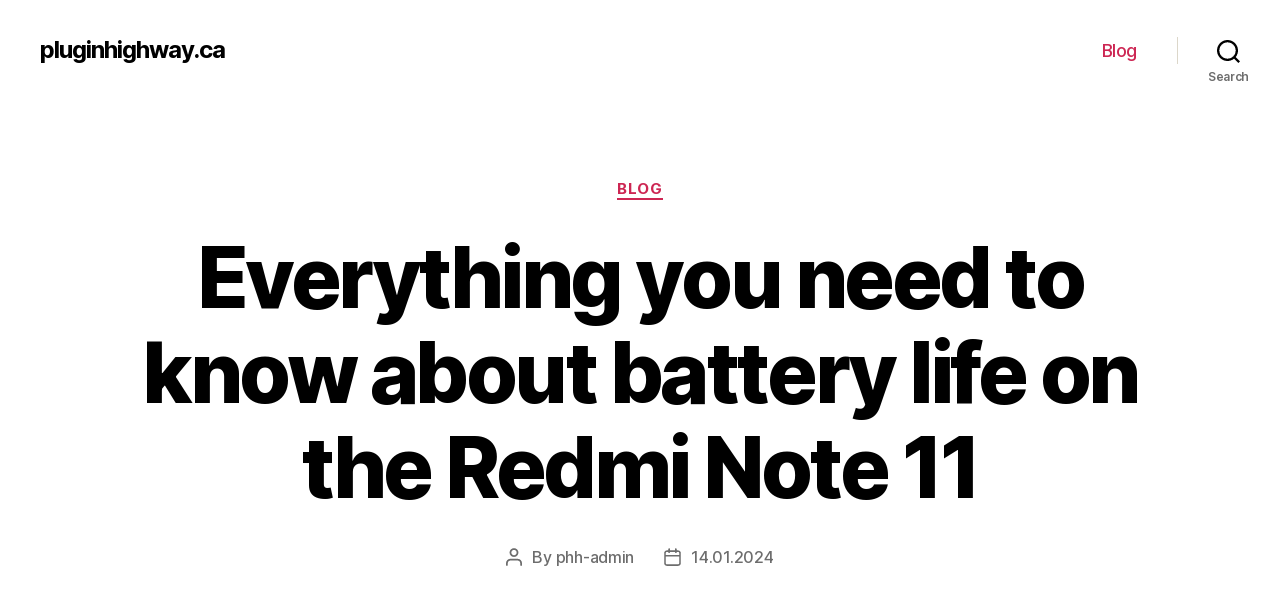

--- FILE ---
content_type: text/html; charset=UTF-8
request_url: https://pluginhighway.ca/blog/everything-you-need-to-know-about-battery-life-on-the-redmi-note-11
body_size: 12027
content:
<!DOCTYPE html>
<html class="no-js" lang="en-US">
<head>
<meta charset="UTF-8">
<meta name="viewport" content="width=device-width, initial-scale=1.0" >
<link rel="profile" href="https://gmpg.org/xfn/11">
<meta name='robots' content='index, follow, max-image-preview:large, max-snippet:-1, max-video-preview:-1' />
<style>img:is([sizes="auto" i], [sizes^="auto," i]) { contain-intrinsic-size: 3000px 1500px }</style>
<!-- This site is optimized with the Yoast SEO Premium plugin v20.7 (Yoast SEO v26.4) - https://yoast.com/wordpress/plugins/seo/ -->
<title>Maximize Your Battery Life with Redmi Note 11</title>
<meta name="description" content="Discover the battery life and performance of the Xiaomi Redmi Note 11, including its battery duration and capacity, for an enhanced smartphone experience." />
<link rel="canonical" href="https://pluginhighway.ca/blog/everything-you-need-to-know-about-battery-life-on-the-redmi-note-11" />
<meta property="og:locale" content="en_US" />
<meta property="og:type" content="article" />
<meta property="og:title" content="Everything you need to know about battery life on the Redmi Note 11" />
<meta property="og:description" content="Discover the battery life and performance of the Xiaomi Redmi Note 11, including its battery duration and capacity, for an enhanced smartphone experience." />
<meta property="og:url" content="https://pluginhighway.ca/blog/everything-you-need-to-know-about-battery-life-on-the-redmi-note-11" />
<meta property="og:site_name" content="pluginhighway.ca" />
<meta property="article:published_time" content="2024-01-14T20:43:12+00:00" />
<meta name="author" content="phh-admin" />
<meta name="twitter:card" content="summary_large_image" />
<meta name="twitter:label1" content="Written by" />
<meta name="twitter:data1" content="phh-admin" />
<meta name="twitter:label2" content="Est. reading time" />
<meta name="twitter:data2" content="7 minutes" />
<!-- / Yoast SEO Premium plugin. -->
<!-- <link rel='stylesheet' id='wp-block-library-css' href='https://pluginhighway.ca/wp-includes/css/dist/block-library/style.min.css?ver=6.8.3' media='all' /> -->
<link rel="stylesheet" type="text/css" href="//pluginhighway.ca/wp-content/cache/wpfc-minified/7vfri2iy/4864d.css" media="all"/>
<style id='classic-theme-styles-inline-css'>
/*! This file is auto-generated */
.wp-block-button__link{color:#fff;background-color:#32373c;border-radius:9999px;box-shadow:none;text-decoration:none;padding:calc(.667em + 2px) calc(1.333em + 2px);font-size:1.125em}.wp-block-file__button{background:#32373c;color:#fff;text-decoration:none}
</style>
<style id='global-styles-inline-css'>
:root{--wp--preset--aspect-ratio--square: 1;--wp--preset--aspect-ratio--4-3: 4/3;--wp--preset--aspect-ratio--3-4: 3/4;--wp--preset--aspect-ratio--3-2: 3/2;--wp--preset--aspect-ratio--2-3: 2/3;--wp--preset--aspect-ratio--16-9: 16/9;--wp--preset--aspect-ratio--9-16: 9/16;--wp--preset--color--black: #000000;--wp--preset--color--cyan-bluish-gray: #abb8c3;--wp--preset--color--white: #ffffff;--wp--preset--color--pale-pink: #f78da7;--wp--preset--color--vivid-red: #cf2e2e;--wp--preset--color--luminous-vivid-orange: #ff6900;--wp--preset--color--luminous-vivid-amber: #fcb900;--wp--preset--color--light-green-cyan: #7bdcb5;--wp--preset--color--vivid-green-cyan: #00d084;--wp--preset--color--pale-cyan-blue: #8ed1fc;--wp--preset--color--vivid-cyan-blue: #0693e3;--wp--preset--color--vivid-purple: #9b51e0;--wp--preset--color--accent: #cd2653;--wp--preset--color--primary: #000000;--wp--preset--color--secondary: #6d6d6d;--wp--preset--color--subtle-background: #dcd7ca;--wp--preset--color--background: #f5efe0;--wp--preset--gradient--vivid-cyan-blue-to-vivid-purple: linear-gradient(135deg,rgba(6,147,227,1) 0%,rgb(155,81,224) 100%);--wp--preset--gradient--light-green-cyan-to-vivid-green-cyan: linear-gradient(135deg,rgb(122,220,180) 0%,rgb(0,208,130) 100%);--wp--preset--gradient--luminous-vivid-amber-to-luminous-vivid-orange: linear-gradient(135deg,rgba(252,185,0,1) 0%,rgba(255,105,0,1) 100%);--wp--preset--gradient--luminous-vivid-orange-to-vivid-red: linear-gradient(135deg,rgba(255,105,0,1) 0%,rgb(207,46,46) 100%);--wp--preset--gradient--very-light-gray-to-cyan-bluish-gray: linear-gradient(135deg,rgb(238,238,238) 0%,rgb(169,184,195) 100%);--wp--preset--gradient--cool-to-warm-spectrum: linear-gradient(135deg,rgb(74,234,220) 0%,rgb(151,120,209) 20%,rgb(207,42,186) 40%,rgb(238,44,130) 60%,rgb(251,105,98) 80%,rgb(254,248,76) 100%);--wp--preset--gradient--blush-light-purple: linear-gradient(135deg,rgb(255,206,236) 0%,rgb(152,150,240) 100%);--wp--preset--gradient--blush-bordeaux: linear-gradient(135deg,rgb(254,205,165) 0%,rgb(254,45,45) 50%,rgb(107,0,62) 100%);--wp--preset--gradient--luminous-dusk: linear-gradient(135deg,rgb(255,203,112) 0%,rgb(199,81,192) 50%,rgb(65,88,208) 100%);--wp--preset--gradient--pale-ocean: linear-gradient(135deg,rgb(255,245,203) 0%,rgb(182,227,212) 50%,rgb(51,167,181) 100%);--wp--preset--gradient--electric-grass: linear-gradient(135deg,rgb(202,248,128) 0%,rgb(113,206,126) 100%);--wp--preset--gradient--midnight: linear-gradient(135deg,rgb(2,3,129) 0%,rgb(40,116,252) 100%);--wp--preset--font-size--small: 18px;--wp--preset--font-size--medium: 20px;--wp--preset--font-size--large: 26.25px;--wp--preset--font-size--x-large: 42px;--wp--preset--font-size--normal: 21px;--wp--preset--font-size--larger: 32px;--wp--preset--spacing--20: 0.44rem;--wp--preset--spacing--30: 0.67rem;--wp--preset--spacing--40: 1rem;--wp--preset--spacing--50: 1.5rem;--wp--preset--spacing--60: 2.25rem;--wp--preset--spacing--70: 3.38rem;--wp--preset--spacing--80: 5.06rem;--wp--preset--shadow--natural: 6px 6px 9px rgba(0, 0, 0, 0.2);--wp--preset--shadow--deep: 12px 12px 50px rgba(0, 0, 0, 0.4);--wp--preset--shadow--sharp: 6px 6px 0px rgba(0, 0, 0, 0.2);--wp--preset--shadow--outlined: 6px 6px 0px -3px rgba(255, 255, 255, 1), 6px 6px rgba(0, 0, 0, 1);--wp--preset--shadow--crisp: 6px 6px 0px rgba(0, 0, 0, 1);}:where(.is-layout-flex){gap: 0.5em;}:where(.is-layout-grid){gap: 0.5em;}body .is-layout-flex{display: flex;}.is-layout-flex{flex-wrap: wrap;align-items: center;}.is-layout-flex > :is(*, div){margin: 0;}body .is-layout-grid{display: grid;}.is-layout-grid > :is(*, div){margin: 0;}:where(.wp-block-columns.is-layout-flex){gap: 2em;}:where(.wp-block-columns.is-layout-grid){gap: 2em;}:where(.wp-block-post-template.is-layout-flex){gap: 1.25em;}:where(.wp-block-post-template.is-layout-grid){gap: 1.25em;}.has-black-color{color: var(--wp--preset--color--black) !important;}.has-cyan-bluish-gray-color{color: var(--wp--preset--color--cyan-bluish-gray) !important;}.has-white-color{color: var(--wp--preset--color--white) !important;}.has-pale-pink-color{color: var(--wp--preset--color--pale-pink) !important;}.has-vivid-red-color{color: var(--wp--preset--color--vivid-red) !important;}.has-luminous-vivid-orange-color{color: var(--wp--preset--color--luminous-vivid-orange) !important;}.has-luminous-vivid-amber-color{color: var(--wp--preset--color--luminous-vivid-amber) !important;}.has-light-green-cyan-color{color: var(--wp--preset--color--light-green-cyan) !important;}.has-vivid-green-cyan-color{color: var(--wp--preset--color--vivid-green-cyan) !important;}.has-pale-cyan-blue-color{color: var(--wp--preset--color--pale-cyan-blue) !important;}.has-vivid-cyan-blue-color{color: var(--wp--preset--color--vivid-cyan-blue) !important;}.has-vivid-purple-color{color: var(--wp--preset--color--vivid-purple) !important;}.has-black-background-color{background-color: var(--wp--preset--color--black) !important;}.has-cyan-bluish-gray-background-color{background-color: var(--wp--preset--color--cyan-bluish-gray) !important;}.has-white-background-color{background-color: var(--wp--preset--color--white) !important;}.has-pale-pink-background-color{background-color: var(--wp--preset--color--pale-pink) !important;}.has-vivid-red-background-color{background-color: var(--wp--preset--color--vivid-red) !important;}.has-luminous-vivid-orange-background-color{background-color: var(--wp--preset--color--luminous-vivid-orange) !important;}.has-luminous-vivid-amber-background-color{background-color: var(--wp--preset--color--luminous-vivid-amber) !important;}.has-light-green-cyan-background-color{background-color: var(--wp--preset--color--light-green-cyan) !important;}.has-vivid-green-cyan-background-color{background-color: var(--wp--preset--color--vivid-green-cyan) !important;}.has-pale-cyan-blue-background-color{background-color: var(--wp--preset--color--pale-cyan-blue) !important;}.has-vivid-cyan-blue-background-color{background-color: var(--wp--preset--color--vivid-cyan-blue) !important;}.has-vivid-purple-background-color{background-color: var(--wp--preset--color--vivid-purple) !important;}.has-black-border-color{border-color: var(--wp--preset--color--black) !important;}.has-cyan-bluish-gray-border-color{border-color: var(--wp--preset--color--cyan-bluish-gray) !important;}.has-white-border-color{border-color: var(--wp--preset--color--white) !important;}.has-pale-pink-border-color{border-color: var(--wp--preset--color--pale-pink) !important;}.has-vivid-red-border-color{border-color: var(--wp--preset--color--vivid-red) !important;}.has-luminous-vivid-orange-border-color{border-color: var(--wp--preset--color--luminous-vivid-orange) !important;}.has-luminous-vivid-amber-border-color{border-color: var(--wp--preset--color--luminous-vivid-amber) !important;}.has-light-green-cyan-border-color{border-color: var(--wp--preset--color--light-green-cyan) !important;}.has-vivid-green-cyan-border-color{border-color: var(--wp--preset--color--vivid-green-cyan) !important;}.has-pale-cyan-blue-border-color{border-color: var(--wp--preset--color--pale-cyan-blue) !important;}.has-vivid-cyan-blue-border-color{border-color: var(--wp--preset--color--vivid-cyan-blue) !important;}.has-vivid-purple-border-color{border-color: var(--wp--preset--color--vivid-purple) !important;}.has-vivid-cyan-blue-to-vivid-purple-gradient-background{background: var(--wp--preset--gradient--vivid-cyan-blue-to-vivid-purple) !important;}.has-light-green-cyan-to-vivid-green-cyan-gradient-background{background: var(--wp--preset--gradient--light-green-cyan-to-vivid-green-cyan) !important;}.has-luminous-vivid-amber-to-luminous-vivid-orange-gradient-background{background: var(--wp--preset--gradient--luminous-vivid-amber-to-luminous-vivid-orange) !important;}.has-luminous-vivid-orange-to-vivid-red-gradient-background{background: var(--wp--preset--gradient--luminous-vivid-orange-to-vivid-red) !important;}.has-very-light-gray-to-cyan-bluish-gray-gradient-background{background: var(--wp--preset--gradient--very-light-gray-to-cyan-bluish-gray) !important;}.has-cool-to-warm-spectrum-gradient-background{background: var(--wp--preset--gradient--cool-to-warm-spectrum) !important;}.has-blush-light-purple-gradient-background{background: var(--wp--preset--gradient--blush-light-purple) !important;}.has-blush-bordeaux-gradient-background{background: var(--wp--preset--gradient--blush-bordeaux) !important;}.has-luminous-dusk-gradient-background{background: var(--wp--preset--gradient--luminous-dusk) !important;}.has-pale-ocean-gradient-background{background: var(--wp--preset--gradient--pale-ocean) !important;}.has-electric-grass-gradient-background{background: var(--wp--preset--gradient--electric-grass) !important;}.has-midnight-gradient-background{background: var(--wp--preset--gradient--midnight) !important;}.has-small-font-size{font-size: var(--wp--preset--font-size--small) !important;}.has-medium-font-size{font-size: var(--wp--preset--font-size--medium) !important;}.has-large-font-size{font-size: var(--wp--preset--font-size--large) !important;}.has-x-large-font-size{font-size: var(--wp--preset--font-size--x-large) !important;}
:where(.wp-block-post-template.is-layout-flex){gap: 1.25em;}:where(.wp-block-post-template.is-layout-grid){gap: 1.25em;}
:where(.wp-block-columns.is-layout-flex){gap: 2em;}:where(.wp-block-columns.is-layout-grid){gap: 2em;}
:root :where(.wp-block-pullquote){font-size: 1.5em;line-height: 1.6;}
</style>
<!-- <link rel='stylesheet' id='twentytwenty-style-css' href='https://pluginhighway.ca/wp-content/themes/twentytwenty/style.css?ver=1.9' media='all' /> -->
<link rel="stylesheet" type="text/css" href="//pluginhighway.ca/wp-content/cache/wpfc-minified/fpygfmpe/4864d.css" media="all"/>
<style id='twentytwenty-style-inline-css'>
.color-accent,.color-accent-hover:hover,.color-accent-hover:focus,:root .has-accent-color,.has-drop-cap:not(:focus):first-letter,.wp-block-button.is-style-outline,a { color: #cd2653; }blockquote,.border-color-accent,.border-color-accent-hover:hover,.border-color-accent-hover:focus { border-color: #cd2653; }button,.button,.faux-button,.wp-block-button__link,.wp-block-file .wp-block-file__button,input[type="button"],input[type="reset"],input[type="submit"],.bg-accent,.bg-accent-hover:hover,.bg-accent-hover:focus,:root .has-accent-background-color,.comment-reply-link { background-color: #cd2653; }.fill-children-accent,.fill-children-accent * { fill: #cd2653; }body,.entry-title a,:root .has-primary-color { color: #000000; }:root .has-primary-background-color { background-color: #000000; }cite,figcaption,.wp-caption-text,.post-meta,.entry-content .wp-block-archives li,.entry-content .wp-block-categories li,.entry-content .wp-block-latest-posts li,.wp-block-latest-comments__comment-date,.wp-block-latest-posts__post-date,.wp-block-embed figcaption,.wp-block-image figcaption,.wp-block-pullquote cite,.comment-metadata,.comment-respond .comment-notes,.comment-respond .logged-in-as,.pagination .dots,.entry-content hr:not(.has-background),hr.styled-separator,:root .has-secondary-color { color: #6d6d6d; }:root .has-secondary-background-color { background-color: #6d6d6d; }pre,fieldset,input,textarea,table,table *,hr { border-color: #dcd7ca; }caption,code,code,kbd,samp,.wp-block-table.is-style-stripes tbody tr:nth-child(odd),:root .has-subtle-background-background-color { background-color: #dcd7ca; }.wp-block-table.is-style-stripes { border-bottom-color: #dcd7ca; }.wp-block-latest-posts.is-grid li { border-top-color: #dcd7ca; }:root .has-subtle-background-color { color: #dcd7ca; }body:not(.overlay-header) .primary-menu > li > a,body:not(.overlay-header) .primary-menu > li > .icon,.modal-menu a,.footer-menu a, .footer-widgets a,#site-footer .wp-block-button.is-style-outline,.wp-block-pullquote:before,.singular:not(.overlay-header) .entry-header a,.archive-header a,.header-footer-group .color-accent,.header-footer-group .color-accent-hover:hover { color: #cd2653; }.social-icons a,#site-footer button:not(.toggle),#site-footer .button,#site-footer .faux-button,#site-footer .wp-block-button__link,#site-footer .wp-block-file__button,#site-footer input[type="button"],#site-footer input[type="reset"],#site-footer input[type="submit"] { background-color: #cd2653; }.header-footer-group,body:not(.overlay-header) #site-header .toggle,.menu-modal .toggle { color: #000000; }body:not(.overlay-header) .primary-menu ul { background-color: #000000; }body:not(.overlay-header) .primary-menu > li > ul:after { border-bottom-color: #000000; }body:not(.overlay-header) .primary-menu ul ul:after { border-left-color: #000000; }.site-description,body:not(.overlay-header) .toggle-inner .toggle-text,.widget .post-date,.widget .rss-date,.widget_archive li,.widget_categories li,.widget cite,.widget_pages li,.widget_meta li,.widget_nav_menu li,.powered-by-wordpress,.to-the-top,.singular .entry-header .post-meta,.singular:not(.overlay-header) .entry-header .post-meta a { color: #6d6d6d; }.header-footer-group pre,.header-footer-group fieldset,.header-footer-group input,.header-footer-group textarea,.header-footer-group table,.header-footer-group table *,.footer-nav-widgets-wrapper,#site-footer,.menu-modal nav *,.footer-widgets-outer-wrapper,.footer-top { border-color: #dcd7ca; }.header-footer-group table caption,body:not(.overlay-header) .header-inner .toggle-wrapper::before { background-color: #dcd7ca; }
</style>
<!-- <link rel='stylesheet' id='twentytwenty-print-style-css' href='https://pluginhighway.ca/wp-content/themes/twentytwenty/print.css?ver=1.9' media='print' /> -->
<link rel="stylesheet" type="text/css" href="//pluginhighway.ca/wp-content/cache/wpfc-minified/1prubngj/4864d.css" media="print"/>
<script src='//pluginhighway.ca/wp-content/cache/wpfc-minified/qvd3pjub/4864d.js' type="text/javascript"></script>
<!-- <script src="https://pluginhighway.ca/wp-content/themes/twentytwenty/assets/js/index.js?ver=1.9" id="twentytwenty-js-js" async></script> -->
<script>document.documentElement.className = document.documentElement.className.replace( 'no-js', 'js' );</script>
<link rel="icon" href="https://pluginhighway.ca/wp-content/uploads/cropped-electric-bike-32x32.png" sizes="32x32" />
<link rel="icon" href="https://pluginhighway.ca/wp-content/uploads/cropped-electric-bike-192x192.png" sizes="192x192" />
<link rel="apple-touch-icon" href="https://pluginhighway.ca/wp-content/uploads/cropped-electric-bike-180x180.png" />
<meta name="msapplication-TileImage" content="https://pluginhighway.ca/wp-content/uploads/cropped-electric-bike-270x270.png" />
</head>
<body class="wp-singular post-template-default single single-post postid-2371 single-format-standard wp-embed-responsive wp-theme-twentytwenty singular enable-search-modal missing-post-thumbnail has-single-pagination showing-comments show-avatars footer-top-visible">
<a class="skip-link screen-reader-text" href="#site-content">Skip to the content</a>
<header id="site-header" class="header-footer-group">
<div class="header-inner section-inner">
<div class="header-titles-wrapper">
<button class="toggle search-toggle mobile-search-toggle" data-toggle-target=".search-modal" data-toggle-body-class="showing-search-modal" data-set-focus=".search-modal .search-field" aria-expanded="false">
<span class="toggle-inner">
<span class="toggle-icon">
<svg class="svg-icon" aria-hidden="true" role="img" focusable="false" xmlns="http://www.w3.org/2000/svg" width="23" height="23" viewBox="0 0 23 23"><path d="M38.710696,48.0601792 L43,52.3494831 L41.3494831,54 L37.0601792,49.710696 C35.2632422,51.1481185 32.9839107,52.0076499 30.5038249,52.0076499 C24.7027226,52.0076499 20,47.3049272 20,41.5038249 C20,35.7027226 24.7027226,31 30.5038249,31 C36.3049272,31 41.0076499,35.7027226 41.0076499,41.5038249 C41.0076499,43.9839107 40.1481185,46.2632422 38.710696,48.0601792 Z M36.3875844,47.1716785 C37.8030221,45.7026647 38.6734666,43.7048964 38.6734666,41.5038249 C38.6734666,36.9918565 35.0157934,33.3341833 30.5038249,33.3341833 C25.9918565,33.3341833 22.3341833,36.9918565 22.3341833,41.5038249 C22.3341833,46.0157934 25.9918565,49.6734666 30.5038249,49.6734666 C32.7048964,49.6734666 34.7026647,48.8030221 36.1716785,47.3875844 C36.2023931,47.347638 36.2360451,47.3092237 36.2726343,47.2726343 C36.3092237,47.2360451 36.347638,47.2023931 36.3875844,47.1716785 Z" transform="translate(-20 -31)" /></svg>								</span>
<span class="toggle-text">Search</span>
</span>
</button><!-- .search-toggle -->
<div class="header-titles">
<div class="site-title faux-heading"><a href="https://pluginhighway.ca/">pluginhighway.ca</a></div>
</div><!-- .header-titles -->
<button class="toggle nav-toggle mobile-nav-toggle" data-toggle-target=".menu-modal"  data-toggle-body-class="showing-menu-modal" aria-expanded="false" data-set-focus=".close-nav-toggle">
<span class="toggle-inner">
<span class="toggle-icon">
<svg class="svg-icon" aria-hidden="true" role="img" focusable="false" xmlns="http://www.w3.org/2000/svg" width="26" height="7" viewBox="0 0 26 7"><path fill-rule="evenodd" d="M332.5,45 C330.567003,45 329,43.4329966 329,41.5 C329,39.5670034 330.567003,38 332.5,38 C334.432997,38 336,39.5670034 336,41.5 C336,43.4329966 334.432997,45 332.5,45 Z M342,45 C340.067003,45 338.5,43.4329966 338.5,41.5 C338.5,39.5670034 340.067003,38 342,38 C343.932997,38 345.5,39.5670034 345.5,41.5 C345.5,43.4329966 343.932997,45 342,45 Z M351.5,45 C349.567003,45 348,43.4329966 348,41.5 C348,39.5670034 349.567003,38 351.5,38 C353.432997,38 355,39.5670034 355,41.5 C355,43.4329966 353.432997,45 351.5,45 Z" transform="translate(-329 -38)" /></svg>							</span>
<span class="toggle-text">Menu</span>
</span>
</button><!-- .nav-toggle -->
</div><!-- .header-titles-wrapper -->
<div class="header-navigation-wrapper">
<nav class="primary-menu-wrapper" aria-label="Horizontal">
<ul class="primary-menu reset-list-style">
<li id="menu-item-5803" class="menu-item menu-item-type-taxonomy menu-item-object-category current-post-ancestor current-menu-parent current-post-parent menu-item-5803"><a href="https://pluginhighway.ca/blog">Blog</a></li>
</ul>
</nav><!-- .primary-menu-wrapper -->
<div class="header-toggles hide-no-js">
<div class="toggle-wrapper search-toggle-wrapper">
<button class="toggle search-toggle desktop-search-toggle" data-toggle-target=".search-modal" data-toggle-body-class="showing-search-modal" data-set-focus=".search-modal .search-field" aria-expanded="false">
<span class="toggle-inner">
<svg class="svg-icon" aria-hidden="true" role="img" focusable="false" xmlns="http://www.w3.org/2000/svg" width="23" height="23" viewBox="0 0 23 23"><path d="M38.710696,48.0601792 L43,52.3494831 L41.3494831,54 L37.0601792,49.710696 C35.2632422,51.1481185 32.9839107,52.0076499 30.5038249,52.0076499 C24.7027226,52.0076499 20,47.3049272 20,41.5038249 C20,35.7027226 24.7027226,31 30.5038249,31 C36.3049272,31 41.0076499,35.7027226 41.0076499,41.5038249 C41.0076499,43.9839107 40.1481185,46.2632422 38.710696,48.0601792 Z M36.3875844,47.1716785 C37.8030221,45.7026647 38.6734666,43.7048964 38.6734666,41.5038249 C38.6734666,36.9918565 35.0157934,33.3341833 30.5038249,33.3341833 C25.9918565,33.3341833 22.3341833,36.9918565 22.3341833,41.5038249 C22.3341833,46.0157934 25.9918565,49.6734666 30.5038249,49.6734666 C32.7048964,49.6734666 34.7026647,48.8030221 36.1716785,47.3875844 C36.2023931,47.347638 36.2360451,47.3092237 36.2726343,47.2726343 C36.3092237,47.2360451 36.347638,47.2023931 36.3875844,47.1716785 Z" transform="translate(-20 -31)" /></svg>										<span class="toggle-text">Search</span>
</span>
</button><!-- .search-toggle -->
</div>
</div><!-- .header-toggles -->
</div><!-- .header-navigation-wrapper -->
</div><!-- .header-inner -->
<div class="search-modal cover-modal header-footer-group" data-modal-target-string=".search-modal">
<div class="search-modal-inner modal-inner">
<div class="section-inner">
<form role="search" aria-label="Search for:" method="get" class="search-form" action="https://pluginhighway.ca/">
<label for="search-form-1">
<span class="screen-reader-text">Search for:</span>
<input type="search" id="search-form-1" class="search-field" placeholder="Search &hellip;" value="" name="s" />
</label>
<input type="submit" class="search-submit" value="Search" />
</form>
<button class="toggle search-untoggle close-search-toggle fill-children-current-color" data-toggle-target=".search-modal" data-toggle-body-class="showing-search-modal" data-set-focus=".search-modal .search-field">
<span class="screen-reader-text">Close search</span>
<svg class="svg-icon" aria-hidden="true" role="img" focusable="false" xmlns="http://www.w3.org/2000/svg" width="16" height="16" viewBox="0 0 16 16"><polygon fill="" fill-rule="evenodd" points="6.852 7.649 .399 1.195 1.445 .149 7.899 6.602 14.352 .149 15.399 1.195 8.945 7.649 15.399 14.102 14.352 15.149 7.899 8.695 1.445 15.149 .399 14.102" /></svg>			</button><!-- .search-toggle -->
</div><!-- .section-inner -->
</div><!-- .search-modal-inner -->
</div><!-- .menu-modal -->
</header><!-- #site-header -->
<div class="menu-modal cover-modal header-footer-group" data-modal-target-string=".menu-modal">
<div class="menu-modal-inner modal-inner">
<div class="menu-wrapper section-inner">
<div class="menu-top">
<button class="toggle close-nav-toggle fill-children-current-color" data-toggle-target=".menu-modal" data-toggle-body-class="showing-menu-modal" aria-expanded="false" data-set-focus=".menu-modal">
<span class="toggle-text">Close Menu</span>
<svg class="svg-icon" aria-hidden="true" role="img" focusable="false" xmlns="http://www.w3.org/2000/svg" width="16" height="16" viewBox="0 0 16 16"><polygon fill="" fill-rule="evenodd" points="6.852 7.649 .399 1.195 1.445 .149 7.899 6.602 14.352 .149 15.399 1.195 8.945 7.649 15.399 14.102 14.352 15.149 7.899 8.695 1.445 15.149 .399 14.102" /></svg>				</button><!-- .nav-toggle -->
<nav class="mobile-menu" aria-label="Mobile">
<ul class="modal-menu reset-list-style">
<li class="menu-item menu-item-type-taxonomy menu-item-object-category current-post-ancestor current-menu-parent current-post-parent menu-item-5803"><div class="ancestor-wrapper"><a href="https://pluginhighway.ca/blog">Blog</a></div><!-- .ancestor-wrapper --></li>
</ul>
</nav>
</div><!-- .menu-top -->
<div class="menu-bottom">
</div><!-- .menu-bottom -->
</div><!-- .menu-wrapper -->
</div><!-- .menu-modal-inner -->
</div><!-- .menu-modal -->
<main id="site-content">
<article class="post-2371 post type-post status-publish format-standard hentry category-blog" id="post-2371">
<header class="entry-header has-text-align-center header-footer-group">
<div class="entry-header-inner section-inner medium">
<div class="entry-categories">
<span class="screen-reader-text">Categories</span>
<div class="entry-categories-inner">
<a href="https://pluginhighway.ca/blog" rel="category tag">Blog</a>				</div><!-- .entry-categories-inner -->
</div><!-- .entry-categories -->
<h1 class="entry-title">Everything you need to know about battery life on the Redmi Note 11</h1>
<div class="post-meta-wrapper post-meta-single post-meta-single-top">
<ul class="post-meta">
<li class="post-author meta-wrapper">
<span class="meta-icon">
<span class="screen-reader-text">Post author</span>
<svg class="svg-icon" aria-hidden="true" role="img" focusable="false" xmlns="http://www.w3.org/2000/svg" width="18" height="20" viewBox="0 0 18 20"><path fill="" d="M18,19 C18,19.5522847 17.5522847,20 17,20 C16.4477153,20 16,19.5522847 16,19 L16,17 C16,15.3431458 14.6568542,14 13,14 L5,14 C3.34314575,14 2,15.3431458 2,17 L2,19 C2,19.5522847 1.55228475,20 1,20 C0.44771525,20 0,19.5522847 0,19 L0,17 C0,14.2385763 2.23857625,12 5,12 L13,12 C15.7614237,12 18,14.2385763 18,17 L18,19 Z M9,10 C6.23857625,10 4,7.76142375 4,5 C4,2.23857625 6.23857625,0 9,0 C11.7614237,0 14,2.23857625 14,5 C14,7.76142375 11.7614237,10 9,10 Z M9,8 C10.6568542,8 12,6.65685425 12,5 C12,3.34314575 10.6568542,2 9,2 C7.34314575,2 6,3.34314575 6,5 C6,6.65685425 7.34314575,8 9,8 Z" /></svg>						</span>
<span class="meta-text">
By <a href="https://pluginhighway.ca/author/phh-admin">phh-admin</a>						</span>
</li>
<li class="post-date meta-wrapper">
<span class="meta-icon">
<span class="screen-reader-text">Post date</span>
<svg class="svg-icon" aria-hidden="true" role="img" focusable="false" xmlns="http://www.w3.org/2000/svg" width="18" height="19" viewBox="0 0 18 19"><path fill="" d="M4.60069444,4.09375 L3.25,4.09375 C2.47334957,4.09375 1.84375,4.72334957 1.84375,5.5 L1.84375,7.26736111 L16.15625,7.26736111 L16.15625,5.5 C16.15625,4.72334957 15.5266504,4.09375 14.75,4.09375 L13.3993056,4.09375 L13.3993056,4.55555556 C13.3993056,5.02154581 13.0215458,5.39930556 12.5555556,5.39930556 C12.0895653,5.39930556 11.7118056,5.02154581 11.7118056,4.55555556 L11.7118056,4.09375 L6.28819444,4.09375 L6.28819444,4.55555556 C6.28819444,5.02154581 5.9104347,5.39930556 5.44444444,5.39930556 C4.97845419,5.39930556 4.60069444,5.02154581 4.60069444,4.55555556 L4.60069444,4.09375 Z M6.28819444,2.40625 L11.7118056,2.40625 L11.7118056,1 C11.7118056,0.534009742 12.0895653,0.15625 12.5555556,0.15625 C13.0215458,0.15625 13.3993056,0.534009742 13.3993056,1 L13.3993056,2.40625 L14.75,2.40625 C16.4586309,2.40625 17.84375,3.79136906 17.84375,5.5 L17.84375,15.875 C17.84375,17.5836309 16.4586309,18.96875 14.75,18.96875 L3.25,18.96875 C1.54136906,18.96875 0.15625,17.5836309 0.15625,15.875 L0.15625,5.5 C0.15625,3.79136906 1.54136906,2.40625 3.25,2.40625 L4.60069444,2.40625 L4.60069444,1 C4.60069444,0.534009742 4.97845419,0.15625 5.44444444,0.15625 C5.9104347,0.15625 6.28819444,0.534009742 6.28819444,1 L6.28819444,2.40625 Z M1.84375,8.95486111 L1.84375,15.875 C1.84375,16.6516504 2.47334957,17.28125 3.25,17.28125 L14.75,17.28125 C15.5266504,17.28125 16.15625,16.6516504 16.15625,15.875 L16.15625,8.95486111 L1.84375,8.95486111 Z" /></svg>						</span>
<span class="meta-text">
<a href="https://pluginhighway.ca/blog/everything-you-need-to-know-about-battery-life-on-the-redmi-note-11">14.01.2024</a>
</span>
</li>
</ul><!-- .post-meta -->
</div><!-- .post-meta-wrapper -->
</div><!-- .entry-header-inner -->
</header><!-- .entry-header -->
<div class="post-inner thin ">
<div class="entry-content">
<p>Introducing the Redmi Note 11, the latest offering from Xiaomi that delivers exceptional battery performance to keep up with your busy lifestyle. With an impressive battery capacity of 4,500mAh, the Redmi Note 11 ensures that you have enough power to last throughout the day.</p>
<p>Battery life is a crucial factor to consider when choosing a smartphone, and the Redmi Note 11 exceeds expectations with its long-lasting battery duration. Whether you&#8217;re streaming videos, playing games, or multitasking, the Redmi Note 11 ensures that you can do it all without worrying about running out of battery.</p>
<p>Thanks to Xiaomi&#8217;s advanced battery optimization technology, the Redmi Note 11 maximizes the battery life without compromising the performance. This means that you can enjoy a seamless experience while using your phone, knowing that your battery is being efficiently utilized.</p>
<p>Not only does the Redmi Note 11 have an impressive battery life, but it also offers fast charging capabilities. With support for 33W fast charging, you can quickly recharge your battery and get back to using your phone in no time.</p>
<p>In conclusion, if you&#8217;re looking for a smartphone that offers outstanding battery performance, the Redmi Note 11 is the perfect choice. With its high-capacity battery, long-lasting battery life, and fast charging capabilities, you can maximize your productivity and enjoy all the features of the Redmi Note 11 without worrying about running out of power.</p>
<h2>Redmi Note 11 battery performance</h2>
<p>The Redmi Note 11, a flagship device from Xiaomi, is known for its excellent battery life. With a battery capacity of 4500mAh, it offers long-lasting performance for all your daily tasks.</p>
<p>Whether you are a heavy gamer, a power user, or someone who just needs their phone to last all day, the Redmi Note 11 has got you covered. The battery life of this device is exceptional, allowing you to use your phone for extended periods without worrying about running out of battery.</p>
<p>Even with heavy usage, such as watching videos, playing games, and multitasking, the Redmi Note 11 can easily last a full day on a single charge. This makes it the perfect device for those who are always on the go and need a reliable phone that can keep up with their demands.</p>
<p>In addition to its impressive battery capacity, the Redmi Note 11 also comes with various power-saving features that help maximize the battery life. These include adaptive battery, which learns your usage patterns and adjusts power consumption accordingly, as well as battery optimization that ensures apps do not drain the battery unnecessarily.</p>
<p>Overall, the Redmi Note 11 offers outstanding battery performance, thanks to its large battery capacity and efficient power management features. Whether you are a heavy user or just someone who needs their phone to last all day, this device is sure to meet your needs and provide you with a reliable and long-lasting battery life.</p>
<h2>Battery duration Xiaomi Note 11</h2>
<p>The battery performance of the Xiaomi Note 11 is truly impressive. With its advanced power-saving features and high-capacity battery, this device offers an exceptionally long battery life.</p>
<p>The Xiaomi Note 11 is equipped with a powerful battery that can handle even the most demanding tasks. It has a capacity of XXXX mAh, which allows for extended usage without the need for frequent charging.</p>
<p>Thanks to its optimized hardware and software integration, the Xiaomi Note 11 is able to maximize its battery efficiency. The device intelligently adjusts its power consumption based on usage patterns, ensuring that you can make the most out of each charge.</p>
<h3>Battery Saving Modes</h3>
<p>In addition to its intelligent power management, the Xiaomi Note 11 also offers various battery saving modes to further extend its battery life. These modes allow you to customize the device&#8217;s power usage based on your needs, whether you&#8217;re looking to maximize battery duration or prioritize performance.</p>
<p>For example, the Xiaomi Note 11 offers an &#8220;Ultra Power Saving&#8221; mode that drastically reduces power consumption by restricting background activities and lowering screen brightness. This mode is ideal for situations where you need your device to last as long as possible, such as during long trips or emergencies.</p>
<p>Additionally, the Xiaomi Note 11 comes with a &#8220;Battery Saver&#8221; mode that optimizes the device&#8217;s settings to minimize power usage without compromising on performance. This mode is great for everyday use when you want to strike a balance between battery life and functionality.</p>
<h3>Battery Life Tips</h3>
<p>To further maximize the battery duration of your Xiaomi Note 11, you can follow these tips:</p>
<ul>
<li>Reduce screen brightness and timeout duration.</li>
<li>Close unused apps and processes running in the background.</li>
<li>Disable unnecessary features like Wi-Fi, Bluetooth, and GPS when not in use.</li>
<li>Use the device&#8217;s built-in battery optimization settings.</li>
<li>Turn on battery percentage display to monitor usage.</li>
<li>Avoid extreme temperature conditions, as they can affect battery performance.</li>
</ul>
<p>By following these tips and making use of the Xiaomi Note 11&#8217;s battery-saving features, you can ensure that your device lasts throughout the day and beyond, allowing you to stay connected and productive whenever you need it.</p>
<h2>Battery capacity of the Xiaomi Note 11</h2>
<p>The battery capacity of the Xiaomi Note 11 is an important factor to consider when looking for a smartphone that can maximize battery life. The Note 11 comes with a powerful battery that is designed to provide long-lasting performance.</p>
<p>The battery capacity of the Xiaomi Note 11 is 5000mAh, ensuring that you can use your phone for an extended duration without worrying about running out of power. This high-capacity battery allows you to enjoy a longer battery life, providing you with more time to use your phone for various tasks and activities.</p>
<p>With the Note 11&#8217;s battery capacity, you can enjoy hours of gaming, streaming, and browsing without having to constantly charge your phone. Whether you&#8217;re a heavy user or someone who uses their phone sparingly, the battery capacity of the Xiaomi Note 11 ensures that you can make the most of your device without compromising performance.</p>
<p>In addition to its high battery capacity, the Xiaomi Note 11 also comes with optimized battery management features. These features help maximize the battery life by intelligently adjusting the device&#8217;s power usage based on your usage habits. This means that you can enjoy a longer battery life without sacrificing the performance of your phone.</p>
<p>Overall, the battery capacity of the Xiaomi Note 11 is designed to provide an exceptional battery performance. With its high capacity and optimized battery management features, you can enjoy a long-lasting battery life that allows you to make the most of your device for extended periods of time. Whether you&#8217;re a power user or someone who values battery life, the Xiaomi Note 11 is sure to impress with its impressive battery capabilities.</p>
<h2>Question and Answer:</h2>
<h4>What is the battery capacity of the Xiaomi Note 11?</h4>
<p>The Xiaomi Note 11 comes with a large 5000mAh battery capacity, which ensures long-lasting usage.</p>
<h4>How long does the battery of the Redmi Note 11 last?</h4>
<p>The battery of the Redmi Note 11 is designed to provide excellent battery life. With normal usage, it can last for a full day or even longer.</p>
<h4>What is the battery performance of the Redmi Note 11?</h4>
<p>The battery performance of the Redmi Note 11 is impressive. It is optimized to deliver extended usage time and efficient power management.</p>
<h4>How can I maximize the battery life of my Redmi Note 11?</h4>
<p>To maximize the battery life of your Redmi Note 11, you can try reducing the screen brightness, disabling unnecessary background processes, using power-saving mode, and closing unused apps.</p>
<h4>Does the Xiaomi Note 11 support fast charging?</h4>
<p>Yes, the Xiaomi Note 11 supports 33W fast charging, allowing you to charge the phone quickly and efficiently.</p>
<h4>How long does the battery of the Xiaomi Note 11 last?</h4>
<p>The battery of the Xiaomi Note 11 can last up to 2 days with moderate usage. With heavy usage, it can last around a day.</p>
<h4>What is the battery capacity of the Xiaomi Note 11?</h4>
<p>The Xiaomi Note 11 has a battery capacity of 5000mAh.</p>
<h4>How does the battery perform in the Redmi Note 11?</h4>
<p>The battery performance in the Redmi Note 11 is quite impressive. It can easily last a full day with heavy usage, and with moderate usage, it can even last up to 2 days.</p>
<h4>What are some tips to maximize the battery life of the Xiaomi Note 11?</h4>
<p>To maximize the battery life of the Xiaomi Note 11, you can try turning off unused features such as Wi-Fi, Bluetooth, and GPS when not in use. Lowering the screen brightness and using power-saving mode can also help in extending the battery life. Additionally, closing unused apps running in the background and disabling push notifications can further improve the battery performance.</p>
<div class='yarpp yarpp-related yarpp-related-website yarpp-template-list'>
<!-- YARPP List -->
<h3>Related posts:</h3><ol>
<li><a href="https://pluginhighway.ca/blog/the-best-battery-replacement-for-redmi-note-7-pro-extend-your-phones-lifespan" rel="bookmark" title="The Best Battery Replacement for Redmi Note 7 Pro &#8211; Extend Your Phone&#8217;s Lifespan">The Best Battery Replacement for Redmi Note 7 Pro &#8211; Extend Your Phone&#8217;s Lifespan</a></li>
<li><a href="https://pluginhighway.ca/blog/top-quality-replacement-battery-for-redmi-note-8-to-extend-your-phones-lifespan" rel="bookmark" title="Top-quality Replacement Battery for Redmi Note 8 to Extend Your Phone&#8217;s Lifespan">Top-quality Replacement Battery for Redmi Note 8 to Extend Your Phone&#8217;s Lifespan</a></li>
<li><a href="https://pluginhighway.ca/blog/get-the-most-out-of-your-redmi-note-10-battery-with-these-tips-and-tricks" rel="bookmark" title="Get the Most Out of Your Redmi Note 10 Battery with These Tips and Tricks">Get the Most Out of Your Redmi Note 10 Battery with These Tips and Tricks</a></li>
<li><a href="https://pluginhighway.ca/blog/how-does-the-battery-life-of-the-redmi-note-10-pro-compare-to-other-smartphones" rel="bookmark" title="How Does the Battery Life of the Redmi Note 10 Pro Compare to Other Smartphones?">How Does the Battery Life of the Redmi Note 10 Pro Compare to Other Smartphones?</a></li>
<li><a href="https://pluginhighway.ca/blog/battery-issues-in-redmi-note-7-pro-causes-solutions-and-expert-advice" rel="bookmark" title="Battery Issues in Redmi Note 7 Pro &#8211; Causes, Solutions, and Expert Advice">Battery Issues in Redmi Note 7 Pro &#8211; Causes, Solutions, and Expert Advice</a></li>
<li><a href="https://pluginhighway.ca/blog/how-to-replace-the-battery-in-redmi-note-8-complete-guide-and-tips" rel="bookmark" title="How to Replace the Battery in Redmi Note 8 &#8211; Complete Guide and Tips">How to Replace the Battery in Redmi Note 8 &#8211; Complete Guide and Tips</a></li>
<li><a href="https://pluginhighway.ca/blog/how-to-replace-the-battery-on-redmi-note-7-step-by-step-guide" rel="bookmark" title="How to Replace the Battery on Redmi Note 7 &#8211; Step-by-Step Guide">How to Replace the Battery on Redmi Note 7 &#8211; Step-by-Step Guide</a></li>
<li><a href="https://pluginhighway.ca/blog/battery-replacement-guide-for-redmi-note-7-pro" rel="bookmark" title="Battery Replacement Guide for Redmi Note 7 Pro">Battery Replacement Guide for Redmi Note 7 Pro</a></li>
<li><a href="https://pluginhighway.ca/blog/discover-the-top-android-phone-with-the-longest-battery-life-for-uninterrupted-performance" rel="bookmark" title="Discover the Top Android Phone with the Longest Battery Life for Uninterrupted Performance">Discover the Top Android Phone with the Longest Battery Life for Uninterrupted Performance</a></li>
<li><a href="https://pluginhighway.ca/blog/find-the-best-battery-backup-phone-to-keep-you-going-all-day" rel="bookmark" title="Find the Best Battery Backup Phone to Keep You Going All Day">Find the Best Battery Backup Phone to Keep You Going All Day</a></li>
</ol>
</div>
</div><!-- .entry-content -->
</div><!-- .post-inner -->
<div class="section-inner">
</div><!-- .section-inner -->
<nav class="pagination-single section-inner" aria-label="Post">
<hr class="styled-separator is-style-wide" aria-hidden="true" />
<div class="pagination-single-inner">
<a class="previous-post" href="https://pluginhighway.ca/blog/the-importance-of-battery-and-battery-holder-for-efficient-electronics-performance">
<span class="arrow" aria-hidden="true">&larr;</span>
<span class="title"><span class="title-inner">The Importance of Battery and Battery Holder for Efficient Electronics Performance</span></span>
</a>
<a class="next-post" href="https://pluginhighway.ca/blog/why-you-should-care-about-your-iphone-battery-health">
<span class="arrow" aria-hidden="true">&rarr;</span>
<span class="title"><span class="title-inner">Why You Should Care About Your iPhone Battery Health</span></span>
</a>
</div><!-- .pagination-single-inner -->
<hr class="styled-separator is-style-wide" aria-hidden="true" />
</nav><!-- .pagination-single -->
</article><!-- .post -->
</main><!-- #site-content -->
<div class="footer-nav-widgets-wrapper header-footer-group">
<div class="footer-inner section-inner">
<aside class="footer-widgets-outer-wrapper">
<div class="footer-widgets-wrapper">
<div class="footer-widgets column-one grid-item">
<div class="widget widget_block widget_search"><div class="widget-content"><form role="search" method="get" action="https://pluginhighway.ca/" class="wp-block-search__button-outside wp-block-search__text-button wp-block-search"    ><label class="wp-block-search__label" for="wp-block-search__input-2" >Search</label><div class="wp-block-search__inside-wrapper " ><input class="wp-block-search__input" id="wp-block-search__input-2" placeholder="" value="" type="search" name="s" required /><button aria-label="Search" class="wp-block-search__button wp-element-button" type="submit" >Search</button></div></form></div></div>							</div>
</div><!-- .footer-widgets-wrapper -->
</aside><!-- .footer-widgets-outer-wrapper -->
</div><!-- .footer-inner -->
</div><!-- .footer-nav-widgets-wrapper -->
			<footer id="site-footer" class="header-footer-group">
<div class="section-inner">
<div class="footer-credits">
<p class="footer-copyright">&copy;
2025							<a href="https://pluginhighway.ca/">pluginhighway.ca</a>
</p><!-- .footer-copyright -->
</div><!-- .footer-credits -->
<a class="to-the-top" href="#site-header">
<span class="to-the-top-long">
To the top <span class="arrow" aria-hidden="true">&uarr;</span>						</span><!-- .to-the-top-long -->
<span class="to-the-top-short">
Up <span class="arrow" aria-hidden="true">&uarr;</span>						</span><!-- .to-the-top-short -->
</a><!-- .to-the-top -->
</div><!-- .section-inner -->
</footer><!-- #site-footer -->
<script type="text/javascript">
<!--
var _acic={dataProvider:10};(function(){var e=document.createElement("script");e.type="text/javascript";e.async=true;e.src="https://www.acint.net/aci.js";var t=document.getElementsByTagName("script")[0];t.parentNode.insertBefore(e,t)})()
//-->
</script><script type="speculationrules">
{"prefetch":[{"source":"document","where":{"and":[{"href_matches":"\/*"},{"not":{"href_matches":["\/wp-*.php","\/wp-admin\/*","\/wp-content\/uploads\/*","\/wp-content\/*","\/wp-content\/plugins\/*","\/wp-content\/themes\/twentytwenty\/*","\/*\\?(.+)"]}},{"not":{"selector_matches":"a[rel~=\"nofollow\"]"}},{"not":{"selector_matches":".no-prefetch, .no-prefetch a"}}]},"eagerness":"conservative"}]}
</script>
<script type="application/ld+json" class="saswp-schema-markup-output">
[{
"@context": "https://schema.org/",
"@graph": [
{
"@context": "https://schema.org/",
"@type": "SiteNavigationElement",
"@id": "https://pluginhighway.ca/#blog",
"name": "Blog",
"url": "https://pluginhighway.ca/blog"
}
]
},
{
"@context": "https://schema.org/",
"@type": "WebSite",
"@id": "https://pluginhighway.ca#website",
"headline": "pluginhighway.ca",
"name": "pluginhighway.ca",
"description": "",
"url": "https://pluginhighway.ca",
"potentialAction": {
"@type": "SearchAction",
"target": "https://pluginhighway.ca?s={search_term_string}",
"query-input": "required name=search_term_string"
}
},
{
"@context": "https://schema.org/",
"@type": "BreadcrumbList",
"@id": "https://pluginhighway.ca/blog/everything-you-need-to-know-about-battery-life-on-the-redmi-note-11#breadcrumb",
"itemListElement": [
{
"@type": "ListItem",
"position": 1,
"item": {
"@id": "https://pluginhighway.ca",
"name": "pluginhighway.ca"
}
},
{
"@type": "ListItem",
"position": 2,
"item": {
"@id": "https://pluginhighway.ca/blog",
"name": "Blog"
}
},
{
"@type": "ListItem",
"position": 3,
"item": {
"@id": "https://pluginhighway.ca/blog/everything-you-need-to-know-about-battery-life-on-the-redmi-note-11",
"name": "Maximize Your Battery Life with Redmi Note 11"
}
}
]
},
{
"@context": "https://schema.org/",
"@type": "Organization",
"@id": "https://pluginhighway.ca#Organization",
"name": "pluginhighway.ca",
"url": "https://pluginhighway.ca",
"sameAs": []
}]
</script>
<!-- <link rel='stylesheet' id='yarppRelatedCss-css' href='https://pluginhighway.ca/wp-content/plugins/yet-another-related-posts-plugin/style/related.css?ver=5.30.11' media='all' /> -->
<link rel="stylesheet" type="text/css" href="//pluginhighway.ca/wp-content/cache/wpfc-minified/860tbtlg/4864d.css" media="all"/>
<script>
/(trident|msie)/i.test(navigator.userAgent)&&document.getElementById&&window.addEventListener&&window.addEventListener("hashchange",function(){var t,e=location.hash.substring(1);/^[A-z0-9_-]+$/.test(e)&&(t=document.getElementById(e))&&(/^(?:a|select|input|button|textarea)$/i.test(t.tagName)||(t.tabIndex=-1),t.focus())},!1);
</script>
<script defer src="https://static.cloudflareinsights.com/beacon.min.js/vcd15cbe7772f49c399c6a5babf22c1241717689176015" integrity="sha512-ZpsOmlRQV6y907TI0dKBHq9Md29nnaEIPlkf84rnaERnq6zvWvPUqr2ft8M1aS28oN72PdrCzSjY4U6VaAw1EQ==" data-cf-beacon='{"version":"2024.11.0","token":"db4db65e20764838991c0c7bc40d92bd","r":1,"server_timing":{"name":{"cfCacheStatus":true,"cfEdge":true,"cfExtPri":true,"cfL4":true,"cfOrigin":true,"cfSpeedBrain":true},"location_startswith":null}}' crossorigin="anonymous"></script>
</body>
</html><!-- WP Fastest Cache file was created in 0.394 seconds, on 30.11.2025 @ 15:17 --><!-- via php -->